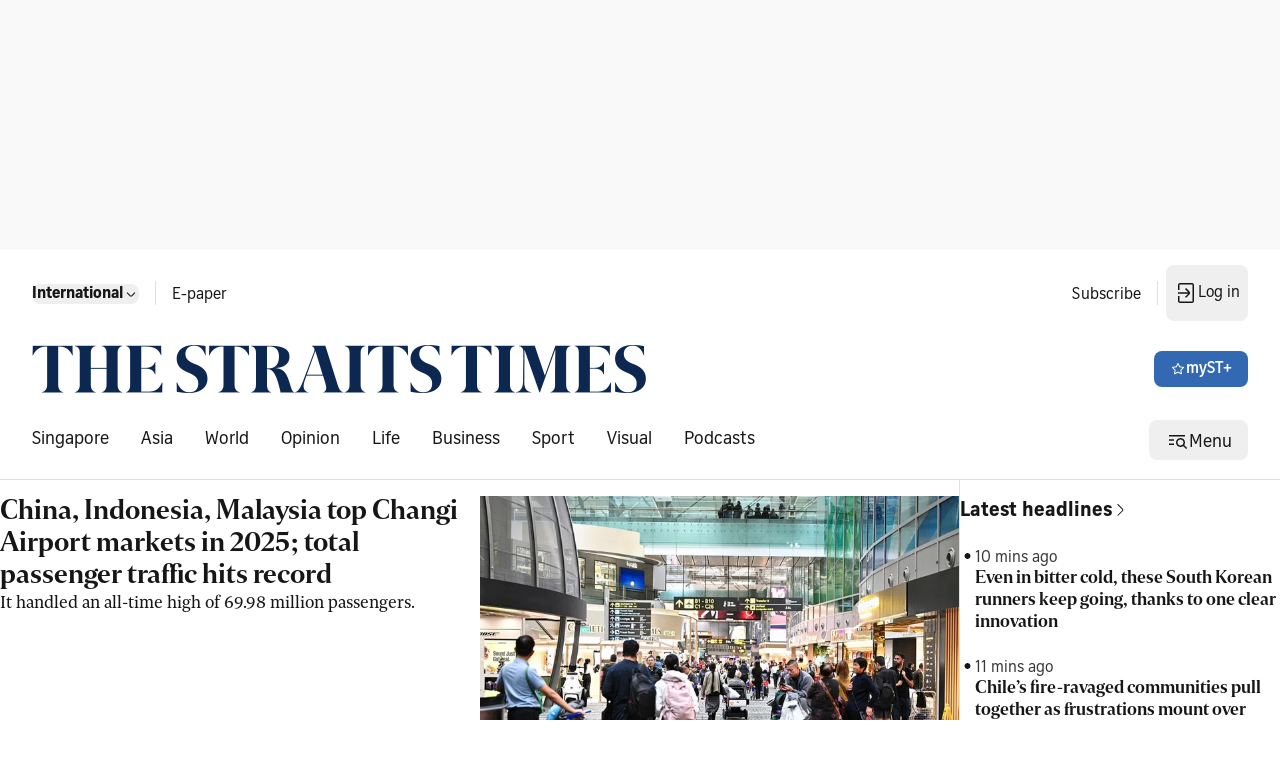

--- FILE ---
content_type: application/javascript; charset=utf-8
request_url: https://fundingchoicesmessages.google.com/f/AGSKWxVW4AwpPPn19pS6pQpoA1D8z9nv9FKrHV9sGJ0MTuXF6ZgxFV0cD0Iah41zk5txxAKdYeY4uB8tTAfMe3Fj8UllvFOPkxjhGIuDPartJ4ml1wPBJUuqhpWgTrv1Zy4CM7WcO-TR6LFqsmrZt9hWksUgIhsMjGWMX7-stlUxZiPEVfAgnHYWO-YI8Sg6/__adrow-/_js2/oas./tableadnorth./inc/ad-/top728x90.
body_size: -1289
content:
window['1792bbe0-e132-4193-8534-3f02cc5580ea'] = true;